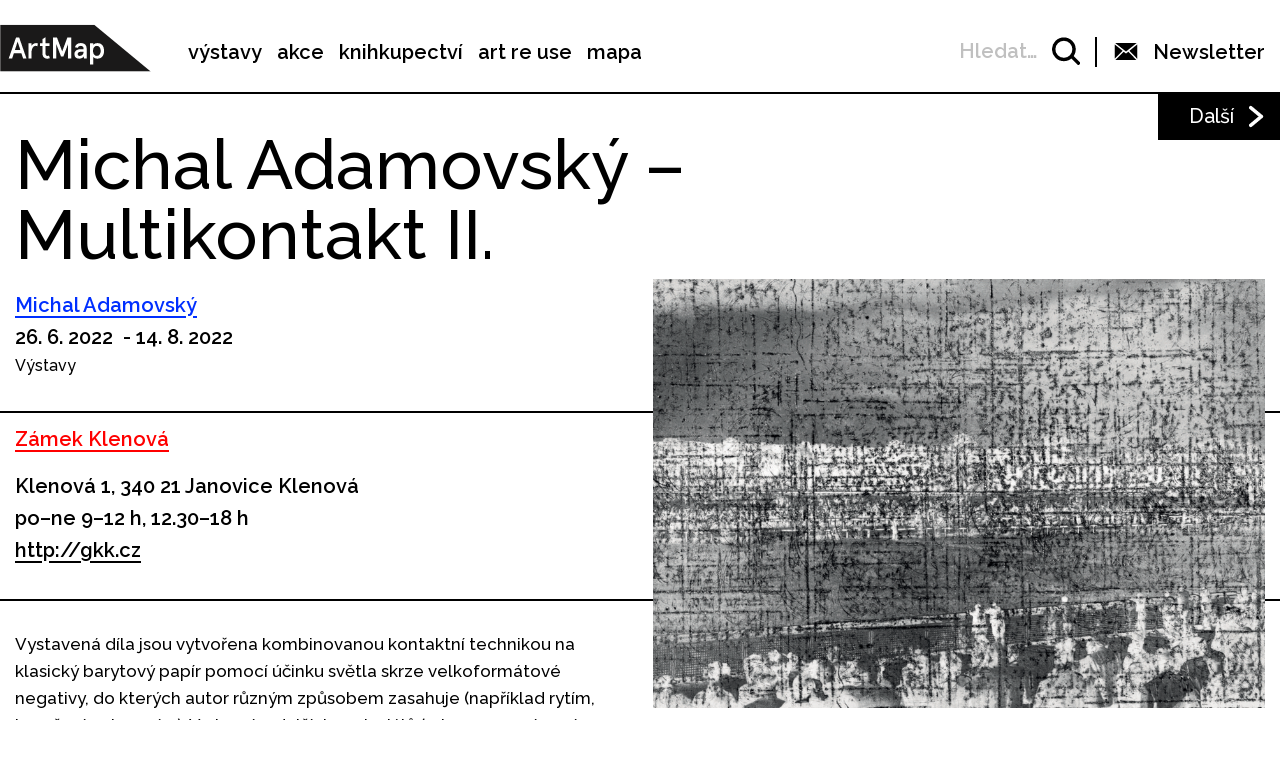

--- FILE ---
content_type: text/html; charset=UTF-8
request_url: https://www.artmap.cz/michal-adamovsky-multikontakt-ii/?eventsPage=2&eventsType=related
body_size: 18373
content:

<!DOCTYPE html>
<html lang="cs-CZ" prefix="og: http://ogp.me/ns#">
<head>
	<meta charset="UTF-8">
	<meta name="viewport" content="width=device-width, initial-scale=1.0">
	<meta http-equiv="X-UA-Compatible" content="ie=edge">
	<link href="https://fonts.googleapis.com/css?family=Raleway:400,500,600,700" rel="stylesheet">

	<link rel="stylesheet" href="/assets/libs/slick.css">
		<link rel="stylesheet" href="/assets/styles/1738919849-index.css?521782463">

	<script>
		var ajaxUrl = ""+'/api';
	</script>
	<script>(function(w,d,s,l,i){w[l]=w[l]||[];w[l].push({'gtm.start':
	new Date().getTime(),event:'gtm.js'});var f=d.getElementsByTagName(s)[0],
	j=d.createElement(s),dl=l!='dataLayer'?'&l='+l:'';j.async=true;j.src=
	'https://www.googletagmanager.com/gtm.js?id='+i+dl;f.parentNode.insertBefore(j,f);
	})(window,document,'script','dataLayer',"GTM-5JLQF85");</script>
	<script
		src="https://code.jquery.com/jquery-3.3.1.min.js"
		integrity="sha256-FgpCb/KJQlLNfOu91ta32o/NMZxltwRo8QtmkMRdAu8="
		crossorigin="anonymous"></script>
	<link href="https://cdnjs.cloudflare.com/ajax/libs/select2/4.0.6-rc.0/css/select2.min.css" rel="stylesheet">
	<script src="https://cdnjs.cloudflare.com/ajax/libs/select2/4.0.6-rc.0/js/select2.min.js"></script>
	<script src="https://cdnjs.cloudflare.com/ajax/libs/select2/4.0.5/js/i18n/cs.js"></script>
	<script src="https://unpkg.com/masonry-layout@4/dist/masonry.pkgd.min.js"></script>
	<script src="https://cdnjs.cloudflare.com/ajax/libs/outdated-browser/1.1.5/outdatedbrowser.js"></script>
	<link href="https://cdnjs.cloudflare.com/ajax/libs/outdated-browser/1.1.5/outdatedbrowser.css" rel="stylesheet">
	<script src="https://cdnjs.cloudflare.com/polyfill/v3/polyfill.min.js"></script>

<title>Michal Adamovský – Multikontakt II. -</title>
<link rel="alternate" hreflang="cs" href="https://www.artmap.cz/michal-adamovsky-multikontakt-ii/" />

<!-- This site is optimized with the Yoast SEO plugin v8.2.1 - https://yoast.com/wordpress/plugins/seo/ -->
<link rel="canonical" href="https://www.artmap.cz/michal-adamovsky-multikontakt-ii/" />
<meta property="og:locale" content="cs_CZ" />
<meta property="og:type" content="article" />
<meta property="og:title" content="Michal Adamovský – Multikontakt II. -" />
<meta property="og:description" content="Vystavená díla jsou vytvořena kombinovanou kontaktní technikou na klasický barytový papír pomocí účinku světla skrze velkoformátové negativy, do kterých autor různým způsobem zasahuje (například rytím, broušením, tavením). Vrstvením dalších materiálů (mj. pauzovací papír, potištěné fólie, foukané sklo) se ve fotogramech akcentuje hloubka obrazu.   Východiskem černobílých fotogramů je téma paměti – vynořování, překrývaní a přehodnocování &hellip;" />
<meta property="og:url" content="https://www.artmap.cz/michal-adamovsky-multikontakt-ii/" />
<meta name="twitter:card" content="summary_large_image" />
<meta name="twitter:description" content="Vystavená díla jsou vytvořena kombinovanou kontaktní technikou na klasický barytový papír pomocí účinku světla skrze velkoformátové negativy, do kterých autor různým způsobem zasahuje (například rytím, broušením, tavením). Vrstvením dalších materiálů (mj. pauzovací papír, potištěné fólie, foukané sklo) se ve fotogramech akcentuje hloubka obrazu.   Východiskem černobílých fotogramů je téma paměti – vynořování, překrývaní a přehodnocování [&hellip;]" />
<meta name="twitter:title" content="Michal Adamovský – Multikontakt II. -" />
<!-- / Yoast SEO plugin. -->

<link rel='dns-prefetch' href='//s.w.org' />
<link rel='https://api.w.org/' href='https://www.artmap.cz/wp-json/' />
<link rel='shortlink' href='https://www.artmap.cz/?p=133273' />
<link rel="alternate" type="application/json+oembed" href="https://www.artmap.cz/wp-json/oembed/1.0/embed?url=https%3A%2F%2Fwww.artmap.cz%2Fmichal-adamovsky-multikontakt-ii%2F" />
<link rel="alternate" type="text/xml+oembed" href="https://www.artmap.cz/wp-json/oembed/1.0/embed?url=https%3A%2F%2Fwww.artmap.cz%2Fmichal-adamovsky-multikontakt-ii%2F&#038;format=xml" />
<meta name="generator" content="WPML ver:4.0.7 stt:9;" />
</head>
<body class="event-template-default single single-event postid-133273">
	<noscript><iframe src="https://www.googletagmanager.com/ns.html?id=GTM-5JLQF85" height="0" width="0" style="display:none;visibility:hidden"></iframe></noscript>
	<!-- Global site tag (gtag.js) - Google Analytics -->
	<script async src="https://www.googletagmanager.com/gtag/js?id=UA-145313875-1"></script>
	<script>
	window.dataLayer = window.dataLayer || [];
	function gtag(){dataLayer.push(arguments);}
	gtag('js', new Date());
	gtag('config', 'UA-145313875-1');
	</script>
	

<script>
	;(function(){
		(window.initComponents = window.initComponents || []).push({"name":"shapes","data":{"url":"\/assets\/sprites\/1738919849-shapes.svg?900334572"},"place":null})
	})();
</script>

<nav class="menu">
	<div class="menu-links">
		<a href="/" class="menu-links-logo">

<svg class="shape shape-logo "><use xlink:href="#shape-logo"></use></svg>
		</a>

		<ul id="menu-hlavni-menu" class="menu-links-items"><li id="menu-item-12450" class="menu-item menu-item-type-post_type menu-item-object-page menu-item-12450"><a href="https://www.artmap.cz/vystavy/">výstavy</a></li>
<li id="menu-item-12451" class="menu-item menu-item-type-post_type menu-item-object-page menu-item-12451"><a href="https://www.artmap.cz/akce/">akce</a></li>
<li id="menu-item-12452" class="menu-item menu-item-type-custom menu-item-object-custom menu-item-12452"><a target="_blank" href="https://knihy.artmap.cz/">knihkupectví</a></li>
<li id="menu-item-122748" class="menu-item menu-item-type-custom menu-item-object-custom menu-item-122748"><a target="_blank" href="https://reuse.artmap.cz/">art re use</a></li>
<li id="menu-item-197979" class="menu-item menu-item-type-custom menu-item-object-custom menu-item-197979"><a target="_blank" href="https://mapa.artmap.cz/">mapa</a></li>
</ul>

	</div>
	<div class="menu-control">
<form action="search" class="expandSearch">
	<label class="expandSearch-in">
		<input
			type="text"
			placeholder="Hledejte…"
			class="expandSearch-input"
			id="search"
			name="search"
			minlength="3"
	>
		<span class="expandSearch-label">
			<span class="expandSearch-label-in">
				Hledat…
			</span>
		</span>
		<span class="expandSearch-icon">
<svg class="shape shape-icon-search "><use xlink:href="#shape-icon-search"></use></svg>
</span>
	</label>
</form>
		<div class="menu-control-border"></div>
		<div class="menu-control-item view-newsletter">

<svg class="shape shape-email-logo "><use xlink:href="#shape-email-logo"></use></svg>
			<p class="menu-control-item-text">Newsletter</p>
		</div>
		<div class="menu-control-searchShortcut">
			<a href="/search/">

<svg class="shape shape-icon-search "><use xlink:href="#shape-icon-search"></use></svg>
			</a>
		</div>
		<div class="menu-control-bars">
			<div class="menu-control-bar"></div>
			<div class="menu-control-bar"></div>
			<div class="menu-control-bar"></div>
		</div>
	</div>

<div id="newsletter" class="newsletter">
	<div class="newsletter-cross">

<svg class="shape shape-cross "><use xlink:href="#shape-cross"></use></svg>
	</div>

	<div class="newsletter-wrapper view-email is-active">
		<h3 class="newsletter-title">Přihlaste se k odběru novinek</h3>

		<script>
			(function (w,d,s,o,f,js,fjs) {
				w['ecm-widget']=o;w[o] = w[o] || function () { (w[o].q = w[o].q || []).push(arguments) };
				js = d.createElement(s), fjs = d.getElementsByTagName(s)[0];
				js.id = '4-f67e22c6c3dacfc9b77b6b40399abc16'; js.dataset.a = 'artmap'; js.src = f; js.async = 1; fjs.parentNode.insertBefore(js, fjs);
			}(window, document, 'script', 'ecmwidget', 'https://d70shl7vidtft.cloudfront.net/widget.js'));
		</script>
        <div id="f-4-f67e22c6c3dacfc9b77b6b40399abc16"></div>

	</div>
	<script>
		initComponents.push(
			{
				name: 'toggleClass',
				data: {
					toggleClass: 'is-active',
					trigger: '.newsletter-cross, .menu-control-item.view-newsletter',
					place: '.newsletter'
				}
			}
		)
	</script>
</div>

	<script>
		initComponents.push({
			name: 'toggleClass',
			data: {
				toggleClass: 'active',
				trigger: '.menu-control-bars',
				place: '.menu, .sidemenu'
			}
		})
	</script>
</nav>
<nav class="sidemenu">
	<div class="sidemenu-in">
	<ul id="menu-hlavni-menu-1" class="sidemenu-items view-main"><li class="menu-item menu-item-type-post_type menu-item-object-page menu-item-12450"><a href="https://www.artmap.cz/vystavy/">výstavy</a></li>
<li class="menu-item menu-item-type-post_type menu-item-object-page menu-item-12451"><a href="https://www.artmap.cz/akce/">akce</a></li>
<li class="menu-item menu-item-type-custom menu-item-object-custom menu-item-12452"><a target="_blank" href="https://knihy.artmap.cz/">knihkupectví</a></li>
<li class="menu-item menu-item-type-custom menu-item-object-custom menu-item-122748"><a target="_blank" href="https://reuse.artmap.cz/">art re use</a></li>
<li class="menu-item menu-item-type-custom menu-item-object-custom menu-item-197979"><a target="_blank" href="https://mapa.artmap.cz/">mapa</a></li>
</ul>

	<ul id="menu-patickove-menu" class="sidemenu-items view-footer"><li id="menu-item-12453" class="menu-item menu-item-type-post_type menu-item-object-page menu-item-12453"><a href="https://www.artmap.cz/instituce/">Instituce</a></li>
<li id="menu-item-12454" class="menu-item menu-item-type-post_type menu-item-object-page menu-item-12454"><a href="https://www.artmap.cz/umelci/">Umělci</a></li>
<li id="menu-item-70355" class="menu-item menu-item-type-post_type menu-item-object-page menu-item-70355"><a href="https://www.artmap.cz/archiv/">Archiv výstav a akcí</a></li>
<li id="menu-item-70358" class="menu-item menu-item-type-post_type menu-item-object-page menu-item-70358"><a href="https://www.artmap.cz/pdf-mapy/">Tištěné mapy v pdf</a></li>
</ul>


<div class="btn view-center view-icon view-wideOnMobile">
	<a href="#"  class="btn-in ">
			<span class="btn-icon">

<svg class="shape shape-email-logo "><use xlink:href="#shape-email-logo"></use></svg>
			</span>
		Newsletter
	</a>
</div>
	</div>
</nav>

	
	<div class="post">
		<div class="post-arrows">


			<a href="https://www.artmap.cz/jan-ungrad-pastely-a-pastelky/" class="post-arrows-item">
				
					<p class="post-arrows-item-text">Další</p>

<svg class="shape shape-arrow-right "><use xlink:href="#shape-arrow-right"></use></svg>
			</a>
		</div>

		<h1 class="post-title">Michal Adamovský – Multikontakt II.</h1>

		<div class="post-in">
			<div class="post-content">
				<div class="post-info post-spacing">
					<div class="more-hidden post-artists">
							<a href="https://www.artmap.cz/artist/michal-adamovsky/" class="link-underlined link-artist post-artists-link text-bold">Michal Adamovský</a>
					</div>
					<p class="text-bold">26. 6. 2022  - 14. 8. 2022 </p>

					<p>Výstavy</p>
				</div>



				<div class="post-info post-spacing">

					<a href="https://www.artmap.cz/zamek-klenova/" class="link-underlined link-institution text-bold">Zámek Klenová</a>



					<p class="text-bold text-spaceless">Klenová 1, 340 21 Janovice  Klenová</p>

					<div class="text-bold text-spaceless"><p>po–ne 9–12 h, 12.30–18 h</p></div>
					<div>
						




		<a href="http://gkk.cz" class="text-bold link-underlined link-block" target="_blank">
			http://gkk.cz
		</a>



<div class="icon-list">
</div>
					</div>

				</div>

				<div class="post-image-mobile">
					<img src="https://snappycdn.net/artmap/1u96VZQlo6nDQTNFBcXW4pn3Z8BHtc0kWwIDL2O3laI/fill/960/673/ce/1/aHR0cHM6Ly9zMy5ldS1jZW50cmFsLTEuYW1hem9uYXdzLmNvbS91cGxvYWRzLm1hbmdvd2ViLm9yZy9hcnRtYXAvcHJvZC91cGxvYWRzLzIwMjIvMDYvU25pbWVrLW9icmF6b3ZreS0yMDIyLTA2LTIwLXYtMTAuNTcuNTkucG5n.png" alt="" class="post-image-img">
					<p class="text-spaceless text-sub"></p>
				</div>

				<div class="post-body">
					<p>Vystavená díla jsou vytvořena kombinovanou kontaktní technikou na klasický barytový papír pomocí účinku světla skrze velkoformátové negativy, do kterých autor různým způsobem zasahuje (například rytím, broušením, tavením). Vrstvením dalších materiálů (mj. pauzovací papír, potištěné fólie, foukané sklo) se ve fotogramech akcentuje hloubka obrazu.</p>
<p> </p>
<p>Východiskem černobílých fotogramů je téma paměti – vynořování, překrývaní a přehodnocování zážitků, situací a vzpomínek. Občas na povrch vyplavou konkrétnější detaily fotografií, aby se v jiné části obrazu vnořily do jejich převážně abstraktních struktur.</p>
<p>  </p>
<p><strong>kurátorka:</strong> Jolana Havelková&nbsp;</p>

				</div>

			</div>

			<div class="post-image">
				<img src="https://snappycdn.net/artmap/1u96VZQlo6nDQTNFBcXW4pn3Z8BHtc0kWwIDL2O3laI/fill/960/673/ce/1/aHR0cHM6Ly9zMy5ldS1jZW50cmFsLTEuYW1hem9uYXdzLmNvbS91cGxvYWRzLm1hbmdvd2ViLm9yZy9hcnRtYXAvcHJvZC91cGxvYWRzLzIwMjIvMDYvU25pbWVrLW9icmF6b3ZreS0yMDIyLTA2LTIwLXYtMTAuNTcuNTkucG5n.png" alt="" class="post-image-img">
				<p class="text-spaceless text-sub"></p>
			</div>
		</div>

		<script>
			initComponents.push({
				name: 'toggleClass',
				data: {
					toggleClass: 'more-hidden',
					trigger: '.post-artists-text',
					place: '.post-artists'
				}
			})
			</script>

	</div>


	






<div class="sidebysides type-related">

	<div class="sidebyside view-onlyOneButton">
		<div class="sidebyside-in">
			<div class="sidebyside-parts">
<div  class="sidebyside-part udalosti-pobliz">
	<h2 class="sidebyside-part-title">Události poblíž</h2>
		<p class="not-found">Bohužel, nenašly se žádné vhodné příspěvky.</p>
</div>
<div  class="sidebyside-part doprovodne-akce">
	<h2 class="sidebyside-part-title">Doprovodné akce</h2>
		<p class="not-found">Bohužel, nenašly se žádné vhodné příspěvky.</p>
</div>
			</div>
		</div>

	</div>

	<div class="sidebysides-buttons">
		<div class="btn view-center js-groupedLoadmore view-loadmore">
	<a href="?eventsPage=3&amp;eventsType=related" class="btn-in ">
		Další
	</a>
</div>

	</div>
</div>



<div class="menu-footer">
	<div class="menu-footer-main">
		<ul id="menu-patickove-menu-1" class="menu-footer-items"><li class="menu-item menu-item-type-post_type menu-item-object-page menu-item-12453"><a href="https://www.artmap.cz/instituce/">Instituce</a></li>
<li class="menu-item menu-item-type-post_type menu-item-object-page menu-item-12454"><a href="https://www.artmap.cz/umelci/">Umělci</a></li>
<li class="menu-item menu-item-type-post_type menu-item-object-page menu-item-70355"><a href="https://www.artmap.cz/archiv/">Archiv výstav a akcí</a></li>
<li class="menu-item menu-item-type-post_type menu-item-object-page menu-item-70358"><a href="https://www.artmap.cz/pdf-mapy/">Tištěné mapy v pdf</a></li>
</ul>
	</div>
</div>
<div class="copyright">
	<div class="copyright-artmapLogo">
		<a href="/" class="copyright-artmapLogo-link">

<svg class="shape shape-logo "><use xlink:href="#shape-logo"></use></svg>
		</a>
	</div>
	<div class="menu-footer-secondary">
		<ul id="menu-male-menu-v-paticce" class="menu-footer-secondary-items"><li id="menu-item-70508" class="menu-item menu-item-type-post_type menu-item-object-page menu-item-70508"><a href="https://www.artmap.cz/kontakty/">Kontakty</a></li>
<li id="menu-item-70509" class="menu-item menu-item-type-post_type menu-item-object-page menu-item-70509"><a href="https://www.artmap.cz/o-artmap/">O ArtMap</a></li>
<li id="menu-item-127475" class="menu-item menu-item-type-post_type menu-item-object-page menu-item-127475"><a href="https://www.artmap.cz/podporte-nas/">Podpořte nás</a></li>
<li id="menu-item-70520" class="menu-item menu-item-type-custom menu-item-object-custom menu-item-70520"><a href="https://www.facebook.com/artmap.cz">Facebook</a></li>
<li id="menu-item-70353" class="menu-item menu-item-type-post_type menu-item-object-page menu-item-70353"><a href="https://www.artmap.cz/user-login/">Login</a></li>
</ul>
	</div>

	<div class="copyright-text">Artmap, z. s.<br>
Vojtěšská 196/18<br>
110 00 Praha 1<br>
IČ: 22906339<br>
DIČ: CZ22906339</div>
	<div style="display: flex;">
		<div class="copyright-text">ArtMap finančně podporují:<br>
Ministerstvo kultury ČR<br>
Hlavní město Praha<br>
 Statutární město Brno<br>
Státní fond kultury ČR<br>
Městská část Praha 1</div>
		<div style="display: flex; flex-direction: column; gap: 10px; padding-right: 20px; padding-left: 30px; align-items: start">
			<img src="https://s3.eu-central-1.amazonaws.com/uploads.mangoweb.org/artmap/prod/uploads/2024/06/ministerstvo-kultury.png" alt="Ministerstvo Kultury" style="height: 50px; object-fit: contain;">
			<img src="https://s3.eu-central-1.amazonaws.com/uploads.mangoweb.org/artmap/prod/uploads/2024/06/funded-by-eu.png" alt="Funded by EU" style="height: 50px; object-fit: contain;">
			<img src="https://s3.eu-central-1.amazonaws.com/uploads.mangoweb.org/artmap/prod/uploads/2024/06/narodni-plan-obnovy.png" alt="Narodni Plan Obnovy" style="height: 50px; object-fit: contain;">
		</div>
	</div>

</div>

<script type='text/javascript' src='https://www.artmap.cz/wp-includes/js/wp-embed.js?ver=4.9.8'></script>

		<script src="https://ajax.googleapis.com/ajax/libs/jquery/2.2.0/jquery.min.js" defer></script>
		<script src="/assets/libs/slick.js" defer></script>
		<script src="/assets/scripts/1738919849-index.js?1216289163" defer></script>
		<script>
			function addLoadEvent(func) {
				var oldonload = window.onload;
				if (typeof window.onload != 'function') {
					window.onload = func;
				} else {
					window.onload = function() {
						if (oldonload) {
							oldonload();
						}
						func();
					}
				}
			}
			//call plugin function after DOM ready
			addLoadEvent(function(){
				outdatedBrowser({
					bgColor: '#f26a45',
					color: '#ffffff',
					lowerThan: 'IE10',
					languagePath: ''
				})
			});
		</script>
	<div id="outdated">
		<h6>Váš prohlížeč je zastaralý!</h6>
		<p>Pro správné zobrazení těchto stránek aktualizujte svůj prohlížeč. <a id="btnUpdateBrowser" href="http://outdatedbrowser.com/cs">Aktualizovat prohlížeč nyní</a></p>
		<p class="last"><a href="#" id="btnCloseUpdateBrowser" title="Zavřít">&times;</a></p>
	</div>
</body>
</html>
